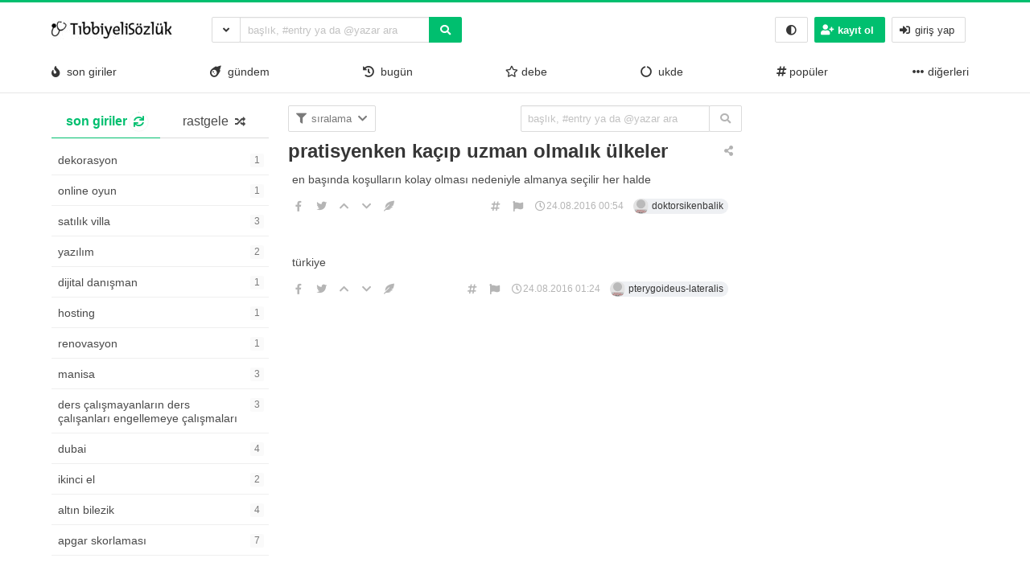

--- FILE ---
content_type: application/javascript
request_url: https://tibbiyelisozluk.com/wp-content/themes/hype-sozluk-legacy-final-version/js/js-to-explode/hype-community-beta.js?ver=6.1.0
body_size: 6678
content:
/* Declaring needed variables to the open field */
var n_success = "linear-gradient(to right, #00b09b, #96c93d)";
var n_error = "linear-gradient(to right, rgb(255, 95, 109), rgb(249 175 75))";
var n_info = "linear-gradient(to right, rgb(33, 96, 196), rgb(50, 152, 220))";
var ajaxUrl = bilgi.wp_admin_url;
const sf_timer = bilgi.sf_yenilenme_hizi;
/* Declaring needed variables to the open field */


var line = new ProgressBar.Circle('#loader', {
  duration: sf_timer * 1000,
  strokeWidth: 6,
  easing: 'easeInOut',
  color: '#00bf6f',
  trailColor: '#dbdbdb',
  trailWidth: 1,
  svgStyle: null
});
line.animate(1);

function gundemload(page) {
  $("#sol-load").css("opacity", "0.75");
  document.cookie = "sol_frame = gundem;  expires = Fri, 31 Dec 9999 23:59:59 GMT; path=/";
  document.cookie = "gundem_sayfa = " + page + ";  expires = Fri, 31 Dec 9999 23:59:59 GMT; path=/";
  var xhr = new XMLHttpRequest();
  xhr.open("POST", ajaxUrl, true);
  xhr.setRequestHeader("Content-Type", "application/x-www-form-urlencoded");
  xhr.onreadystatechange = function() {
    if (this.readyState === XMLHttpRequest.DONE && this.status === 200) {
      document.getElementById("sol-load").innerHTML = this.response;
      $("#sol-load").css("opacity", "1");
      left_load();
      clearInterval(x);

      x = setInterval(function super_f(u) {
        var sol_durum = getCookie("sol_frame");
        if (sol_durum == "gundem") {
          var gundem_page = getCookie("gundem_sayfa");
          gundemload(gundem_page);
        } else if (sol_durum == "bugun") {
          var bugun_page = getCookie("bugun_sayfa");
          bugunload(bugun_page);
        } else if (sol_durum == "") {
          gundemload(1);
        }
        return false;
      }, sf_timer * 1000);

    }
  }
  xhr.send("action=latest_load_ajax");
}


function left_load() {
  var line = new ProgressBar.Circle('#loader', {
    duration: sf_timer * 1000,
    strokeWidth: 6,
    easing: 'easeInOut',
    color: '#00bf6f',
    trailColor: '#dbdbdb',
    trailWidth: 1,
    svgStyle: null
  });
  line.animate(1);
}

var x = setInterval(function super_f(u) {
  var sol_durum = getCookie("sol_frame");
  if (sol_durum == "gundem") {
    var gundem_page = getCookie("gundem_sayfa");
    gundemload(gundem_page);
  } else if (sol_durum == "bugun") {
    var bugun_page = getCookie("bugun_sayfa");
    bugunload(bugun_page);
  } else if (sol_durum == "") {
   gundemload(1);
  }
  return false;
}, sf_timer * 1000);


function gundemNav(a) {
  clearInterval(x);
  $(a).addClass("is-loading");
  var b = a.getAttribute("value");
  gundemload(b)
}

function gundemclick() {
  clearInterval(x);
  var page = getCookie("gundem_sayfa");
  if (page == null) {
    gundemload(1)
  } else {
    gundemload(page)
  }
}




function newbieload(page) {
  $("#sol-load").css("opacity", "0.75");
  document.cookie = "sol_frame = newbie;  expires = Fri, 31 Dec 9999 23:59:59 GMT; path=/";
  document.cookie = "newbie_sayfa = " + page + ";  expires = Fri, 31 Dec 9999 23:59:59 GMT; path=/";
  var xhr = new XMLHttpRequest();
  xhr.open("POST", ajaxUrl, true);
  xhr.setRequestHeader("Content-Type", "application/x-www-form-urlencoded");
  xhr.onreadystatechange = function() {
    if (this.readyState === XMLHttpRequest.DONE && this.status === 200) {
      document.getElementById("sol-load").innerHTML = this.response;
      $("#sol-load").css("opacity", "1");
    }
  }

  xhr.send("action=newbie_frame");

}

function newbieNav(a) {
  $(a).addClass("is-loading");
  var b = a.getAttribute("value");
  newbieload(b)
}

function newbieclick() {
  var page = getCookie("newbie_sayfa");

  if (page == null) {
    newbieload(1)
  } else {
    newbieload(page)
  }
}



function realgundemload(page) {
  $("#sol-load").css("opacity", "0.75");
  document.cookie = "sol_frame = da_realgundem;  expires = Fri, 31 Dec 9999 23:59:59 GMT; path=/";
  document.cookie = "dareal_gundem_sayfa = " + page + ";  expires = Fri, 31 Dec 9999 23:59:59 GMT; path=/";
  var xhr = new XMLHttpRequest();
  xhr.open("POST", ajaxUrl, true);
  xhr.setRequestHeader("Content-Type", "application/x-www-form-urlencoded");
  xhr.onreadystatechange = function() {
    if (this.readyState === XMLHttpRequest.DONE && this.status === 200) {
      document.getElementById("sol-load").innerHTML = this.response;
      $("#sol-load").css("opacity", "1");
    }
  }

  xhr.send("action=da_real_gundem");

}

function realgundemNav(a) {
  $(a).addClass("is-loading");
  var b = a.getAttribute("value");
  realgundemload(b)
}

function realgundemclick() {
  var page = getCookie("dareal_gundem_sayfa");

  if (page == null) {
    realgundemload(1)
  } else {
    realgundemload(page)
  }
}


function bugunload(page2) {
  $("#sol-load").css("opacity", "0.75");
  document.cookie = "sol_frame = bugun;  expires = Fri, 31 Dec 9999 23:59:59 GMT; path=/";
  document.cookie = "bugun_sayfa = " + page2 + ";  expires = Fri, 31 Dec 9999 23:59:59 GMT; path=/";
  var xhr = new XMLHttpRequest();
  xhr.open("POST", ajaxUrl, true);
  xhr.setRequestHeader("Content-Type", "application/x-www-form-urlencoded");
  xhr.onreadystatechange = function() {
    if (this.readyState === XMLHttpRequest.DONE && this.status === 200) {
      $("#sol-load").css("opacity", "1");
      document.getElementById("sol-load").innerHTML = this.response;
      left_load();
      clearInterval(x);
      x = setInterval(function super_f(u) {
        var sol_durum = getCookie("sol_frame");
        if (sol_durum == "gundem") {
          var gundem_page = getCookie("gundem_sayfa");
          gundemload(gundem_page);
        } else if (sol_durum == "bugun") {
          var bugun_page = getCookie("bugun_sayfa");
          bugunload(bugun_page);
        } else if (sol_durum == "") {
          gundemload(1);
        }
        return false;
      }, sf_timer * 1000);
    }
  }
  xhr.send("action=bugun_ajax_load");
}

function bugunclick(page2) {
  clearInterval(x);
  var page2 = getCookie("bugun_sayfa");
  if (page2 === null) {
    bugunload(1)
  } else {
    bugunload(page2)
  }
}

function bugunNav(item) {
  clearInterval(x);
  var valuedegeri = item.getAttribute('value');
  bugunload(valuedegeri);
}



function katloadF(item) {

  var d = $(item).attr("value");
  if (d != "") {
    var page3 = d;
  } else if (page3 == null && d == null) {
    var page3 = 1;
  }

  var cat_id = $(item).attr("data-category-id");
  var cat_name = $(item).attr("data-category-name");

  document.cookie = "sol_frame = kategori;  expires = Fri, 31 Dec 9999 23:59:59 GMT; path=/";
  document.cookie = "cat_id = " + cat_id + ";  expires = Fri, 31 Dec 9999 23:59:59 GMT; path=/";
  document.cookie = "kategori = " + cat_name + ";  expires = Fri, 31 Dec 9999 23:59:59 GMT; path=/";
  document.cookie = "kategori_sayfa_" + cat_id + " = " + page3 + ";  expires = Fri, 31 Dec 9999 23:59:59 GMT; path=/";
  true_cat_load();
}

function true_cat_load() {
  $("#sol-load").css("opacity", "0.75");
  var xhr = new XMLHttpRequest();
  xhr.open("POST", ajaxUrl, true);
  xhr.setRequestHeader("Content-Type", "application/x-www-form-urlencoded");
  xhr.onreadystatechange = function() {
    if (this.readyState === XMLHttpRequest.DONE && this.status === 200) {
      document.getElementById("sol-load").innerHTML = this.response;
      $("#sol-load").css("opacity", "1");
    }
  }
  xhr.send('action=category_left_load_ajax');
}

$(".sifirla").click(function() {
  $(this).html(bilgi.text1);
  $(this).prop("disabled", true);
  $("#gonder").submit();
});


function bildirim_more_zil(item) {
  if ($(".notification-main").css('display') === 'none') {
    $(item).addClass("is-loading");
  }
  var str = '&pageNumber=1&ppp=10&action=bildirim_loadmore_ajax&goruldu=sifirla';
  $("#bildirim_devami").html(bilgi.text2);
  $.ajax({
    type: "POST",
    dataType: "html",
    url: ajaxUrl,
    data: str,
    success: function(data) {
      var $data = $(data);
      if ($data.length) {
        $(".notification-main").html($data);
        $(".notification-main").fadeToggle();
        $("#bildirim_more").attr("disabled", false);
        $("#bildirim_more").html(bilgi.text5);
        $(item).removeClass("is-loading");
      } else {
        $("#bildirim_more").attr("disabled", true);
        $("#bildirim_more").html(bilgi.text6);
        $(item).removeClass("is-loading");
        Toastify({
          text: "henüz hiçbir bildiriminiz yok",
          duration: 5000,
          close: true,
          gravity: "top",
          position: "right",
          backgroundColor: n_info,
          stopOnFocus: true,
        }).showToast();
      }
    }
  });
  return false;
}

// Bildirim sistemi +
var sayfabasikactane = 10;
var sayfano = 1;

function bildirim_more() {
  sayfano++;
  $(".notification-bottom").addClass("is-loading");
  $(".notification-bottom").attr("disabled", true);
  var str = '&pageNumber=' + sayfano + '&ppp=' + sayfabasikactane + '&action=bildirim_loadmore_ajax';
  $.ajax({
    type: "POST",
    dataType: "html",
    url: ajaxUrl,
    data: str,
    success: function(data) {
      var $data = data;
      if ($data.length) {
        $(".notification-bottom").removeClass("is-loading");
        $(".notification-content").append($data);
        $(".notification-bottom").attr("disabled", false);
      } else {
        $(".notification-bottom").removeClass("is-loading");
        $(".notification-bottom").html(bilgi.text6);
      }
    }
  });
  return false;
}

// Bildirim sistemi -



// kullanıcı giriş yapmış ise online check-mesaj ve bildirim ajaxUrllayan yer
if (bilgi.login == "1") {

  window.setInterval(function() {

    var xhr = new XMLHttpRequest();
    xhr.open("POST", ajaxUrl, true);
    xhr.setRequestHeader("Content-Type", "application/x-www-form-urlencoded");
    xhr.send('action=online_check');
    return false;
  }, 60000);


  window.setInterval(function() {
    var str = '&durum=ajax&action=bildirim_sayisi_ajax';
    $.ajax({

      type: "POST",
      dataType: "html",
      url: ajaxUrl,
      data: str,
      success: function(data) {
        var $data = $(data);
        if (data > 0) {
          $("#notification_button").attr("data-badge", data);
        } else {
          $("#notification_button").removeAttr("data-badge");
        }
      }
    });
    return false;
  }, bilgi.bildirim_yenileme_hizi);

  window.setInterval(function() {
    var str = '&durum=ajax&action=mesaj_sayisi_ajax';
    $.ajax({

      type: "POST",
      dataType: "html",
      url: ajaxUrl,
      data: str,
      success: function(data) {
        var $data = $(data);
        if (data > 0) {
          $("#msg_button").attr("data-badge", data);
          if (document.getElementById("update_msg") == null) {
            var str_f = '&action=get_latest_msg_to_show';
            $.ajax({

              type: "POST",
              dataType: "json",
              url: ajaxUrl,
              data: str_f,
              success: function(data) {
                var $data = $(data);
                if (data.info != "stop") {
                  Toastify({
                    text: "<b>" + data.user_name + "</b> &nbsp; <span> size yeni bir mesaj gönderdi </span>",
                    duration: 5000,
                    close: true,
                    gravity: "top",
                    position: "right",
                    backgroundColor: n_info,
                    stopOnFocus: true,
                    onClick: function(){
                      swup.loadPage({
                        url: data.key,
                        method: "POST"
                      });
                    },
                    avatar: data.user_img,
                  }).showToast();
                }
              }
            });
          }
        } else {
          $("#msg_button").removeAttr("data-badge");
        }
      }
    });
    return false;
  }, bilgi.bildirim_yenileme_hizi);
}

function open_icerik(item) {
  $(item).next().fadeToggle('fast');
}

function twitter_super(item) {
  var unique = $(item).next().attr("id");
  var uri = $(item).next().attr("value");
  $.ajax({
    url: "https://publish.twitter.com/oembed?url=" + uri + "&maxwidth=300&maxheight=250&lang=tr",
    dataType: 'jsonp',
    type: "GET",
    success: function(uril) {
      $("#" + unique).html(uril.html);
    }
  });
};

function text_goster() {
  $(".konutasimaINPUT").animate({
    width: "toggle"
  });
}

function fetch_yazar() {
  var deger = $('#get_yazar').val();
  var sayi = deger.length;
  if (sayi >= 2) {
    jQuery.ajax({
      url: ajaxUrl,
      type: 'post',
      data: {
        action: 'data_fetch_yazar',
        keyword: jQuery('#get_yazar').val()
      },
      success: function(data) {
        jQuery('#datafetch_2').html(data);
        $('#datafetch_2').addClass("gosterlan");
      }
    });

  }
}

function fetch_yazar_edit() {
  var deger = jQuery('#get_yazar').val();
  var sayi = deger.length;
  if (sayi >= 2) {
    jQuery.ajax({
      url: ajaxUrl,
      type: 'post',
      data: {
        action: 'data_fetch_yazar',
        keyword: jQuery('#get_yazar').val(),
        edit: "yes"
      },
      success: function(data) {
        jQuery('#datafetch_2').html(data);
        $('#datafetch_2').addClass("gosterlan");
      }
    });

  }
}

function mobile_kat_load() {
  var xhr = new XMLHttpRequest();
  xhr.open("POST", ajaxUrl, true);
  xhr.setRequestHeader("Content-Type", "application/x-www-form-urlencoded");
  xhr.onreadystatechange = function() {
    if (this.readyState === XMLHttpRequest.DONE && this.status === 200) {
      document.getElementById("sol-load").innerHTML = this.response;
    }
  }
  xhr.send("action=mobile_kat_load");
}

function yazar_kaydet_editor(item) {
  var user_id = $(item).attr("value");
  var editor = tail.writer("#entry_html_input");
  var select = editor.selection(),
    __1 = editor.val.slice(0, select.start),
    __2 = editor.val.slice(select.start, select.end),
    __3 = editor.val.slice(select.end, editor.val.length);
  editor.write(__1 + "[mention data=" + user_id + "]" + __3);
  editor.hideElement("dialog");
}

function yazar_kaydet_editor_edit(item) {
  var user_id = $(item).attr("value");
  var editor = tail.writer("#frola_edit");
  var select = editor.selection(),
    __1 = editor.val.slice(0, select.start),
    __2 = editor.val.slice(select.start, select.end),
    __3 = editor.val.slice(select.end, editor.val.length);
  editor.write(__1 + "[mention data=" + user_id + "]" + __3);
  editor.hideElement("dialog");
}

function fetch() {
  var deger = jQuery('#keyword').val();
  var sayi = deger.length;
  if (sayi >= 2) {
    jQuery.ajax({
      url: ajaxUrl,
      type: 'post',
      data: {
        action: 'data_fetch',
        keyword: jQuery('#keyword').val()
      },
      success: function(data) {
        jQuery('#datafetch').html(data);
        $('#dropdown-menu-fetch').show();
      }
    });

  }else if(sayi == 0){
    $('#dropdown-menu-fetch').hide();
  }
}

window.tippyInstances = [];

function fetch_entry_puan(item) {
  const instance = tippy(item, {
    allowHTML: true
  });
  instance.setContent("<img src='" + bilgi.tema_url + "/images/loader.svg' width='12' height='12' style='position:relative; top:2px;' alt='loader'>");

  window.tippyInstances = tippyInstances.concat(instance);

  var entry_id = $(item).attr("entry-id");
  var type = $(item).attr("type");
  var xhr = new XMLHttpRequest();
  xhr.onload = function() {
    if (xhr.status >= 200 && xhr.status < 300) {
      $(item).removeAttr("onmouseover");
      $(item).addClass("has-tipped");
      $(item).attr("value", xhr.response);
      instance.setContent(xhr.response);
    }
  };
  xhr.open("POST", ajaxUrl, true);
  xhr.setRequestHeader("Content-Type", "application/x-www-form-urlencoded");
  xhr.responseType = 'json';
  xhr.send("action=puan_ajax&entry_ID=" + entry_id + "&type=" + type + "");

}

function veri_ajax(gelen, id) {
  var user_id = gelen;
  var xhr = new XMLHttpRequest();
  xhr.onload = function() {
    if (xhr.status >= 200 && xhr.status < 300) {
      var veri = xhr.response;
      var user_pp = veri.user_image;
      var user_name = veri.user_name;
      $("#" + id + " > img").attr("src", user_pp);
      $("#" + id + " > div > a").html(user_name);
    }
  };
  xhr.open("POST", ajaxUrl, true);
  xhr.setRequestHeader("Content-Type", "application/x-www-form-urlencoded");
  xhr.responseType = 'json';
  xhr.send("action=mention_ajax&girdi=" + user_id + "");
}

function giris_yap_ajax(e, item) {
  e.preventDefault();
  $(item).addClass("is-loading");
  var kadi = document.getElementById("login_username").value;
  var password = document.getElementById("login_password").value;
  var xhr = new XMLHttpRequest();
  xhr.onload = function() {
    var icerik = xhr.response;
    if (xhr.status >= 200 && xhr.status < 300) {
      eval(icerik);
      $(item).removeClass("is-loading");
    }

  };
  xhr.open("POST", ajaxUrl, true);
  xhr.setRequestHeader("Content-Type", "application/x-www-form-urlencoded");
  xhr.send(
    "action=giris_yapma_ajax&kuladi=" + kadi + "&sifre=" + password + ""
  );
}

function adv_search() {
  if ($("#adv_arama_alt").css('display') === 'none') {
    $("#adv_arama_alt").slideToggle();
  }
}

function detayli_arama(page) {
  document.cookie = "sol_frame = arama;  expires = Fri, 31 Dec 9999 23:59:59 GMT; path=/";
  var kelime = document.querySelector('input[name=aranan_kelime]').value;
  var yazar = document.querySelector('input[name=yazar_adi]').value;
  var tarih_1 = document.querySelector('input[name=tarih_1]').value;
  var tarih_2 = document.querySelector('input[name=tarih_2]').value;
  var siralama = document.querySelector('select[name=adv_siralama]').value;
  var sayfa = page;
  var xhr = new XMLHttpRequest();
  xhr.onload = function() {
    var icerik = xhr.response;
    if (xhr.status >= 200 && xhr.status < 300) {
      $("#sol-load").html(icerik);
    }

  };
  xhr.open("POST", ajaxUrl, true);
  xhr.setRequestHeader("Content-Type", "application/x-www-form-urlencoded");
  xhr.send(
    "action=adv_arama_ajax&kelime=" + kelime + "&yazar=" + yazar + "&tarih_1=" + tarih_1 + "&tarih_2=" + tarih_2 + "&siralama=" + siralama + "&sayfa=" + sayfa + "");
}

function advNav(item) {

  var valuedegeri = item.getAttribute('value');
  detayli_arama(valuedegeri);

}

function ajax_kayit(e, item) {
  e.preventDefault();
  $(item).addClass("is-loading");
  var kadi = document.getElementById("register_username").value;
  var email = document.getElementById("register_email").value;
  var password = document.getElementById("register_password").value;
  var check = document.getElementById("register_control").value;
  var xhr = new XMLHttpRequest();
  xhr.onload = function() {
    var icerik = xhr.response;
    if (xhr.status >= 200 && xhr.status < 300) {
      eval(icerik);
      $(item).removeClass("is-loading");
    }

  };
  xhr.open("POST", ajaxUrl, true);
  xhr.setRequestHeader("Content-Type", "application/x-www-form-urlencoded");
  xhr.send(
    "action=kayit_ajax&kuladi=" + kadi + "&sifre=" + password + "&email=" + email + "&check=" + check + ""
  );
}

function modal_hack_ajax() {

  var xhr = new XMLHttpRequest();
  xhr.onload = function() {
    var icerik = xhr.response;
    if (xhr.status >= 200 && xhr.status < 300) {
      $("#control_form").html(icerik);
      $("#control_form_reset").html(icerik);
      $("#control_form_activation").html(icerik);
    }
  };
  xhr.open("POST", ajaxUrl, true);
  xhr.setRequestHeader("Content-Type", "application/x-www-form-urlencoded");
  xhr.send(
    "action=modal_ac_ajax"
  );
}

function random_click() {
  document.cookie = "sol_frame = rastgele;  expires = Fri, 31 Dec 9999 23:59:59 GMT; path=/";

  var xhr = new XMLHttpRequest();
  xhr.onload = function() {
    var icerik = xhr.response;
    if (xhr.status >= 200 && xhr.status < 300) {
      $("#sol-load").html(icerik);
    }
  };
  xhr.open("POST", ajaxUrl, true);
  xhr.setRequestHeader("Content-Type", "application/x-www-form-urlencoded");
  xhr.send(
    "action=random_ajax"
  );
}

function ukde_model(item) {

  var xhr = new XMLHttpRequest();
  xhr.onload = function() {
    var icerik = xhr.response;
    if (xhr.status >= 200 && xhr.status < 300) {
      $("body").append(icerik);
      $(".modal").fadeToggle().css('display', 'flex');
      if ($("#kategori-secim").length) {
        new SlimSelect({
          select: "#kategori-secim",
          placeholder: bilgi.text7,
          searchPlaceholder: bilgi.text8
        });
      }
    }
  };
  xhr.open("POST", ajaxUrl, true);
  xhr.setRequestHeader("Content-Type", "application/x-www-form-urlencoded");
  xhr.send(
    "action=ukde_model"
  );
}


function ukde_ajax(item) {
  $(item).addClass("is-loading");
  var baslik = $('input[name="ukde_baslik"]').val();
  var categories = JSON.stringify($("#kategori-secim").val());

  var xhr = new XMLHttpRequest();
  xhr.onload = function() {
    var icerik = xhr.response;
    if (xhr.status >= 200 && xhr.status < 300) {
      eval(icerik);
      $('.modal').remove();
      $(item).removeClass("is-loading");
    }
  };
  xhr.open("POST", ajaxUrl, true);
  xhr.setRequestHeader("Content-Type", "application/x-www-form-urlencoded");
  xhr.send(
    "action=ukde_ajax&baslik=" + baslik + "&kategori=" + categories + ""
  );
}

function ukde_sol_load_click(page) {
  document.cookie = "sol_frame = ukde;  expires = Fri, 31 Dec 9999 23:59:59 GMT; path=/";
  var sayfa = page;

  var xhr = new XMLHttpRequest();
  xhr.onload = function() {
    var icerik = xhr.response;
    if (xhr.status >= 200 && xhr.status < 300) {
      $("#sol-load").html(icerik);
    }

  };
  xhr.open("POST", ajaxUrl, true);
  xhr.setRequestHeader("Content-Type", "application/x-www-form-urlencoded");
  xhr.send(
    "action=ukde_ajax_load&sayfa=" + page + "");
}

function ukdeNav(item) {

  var valuedegeri = item.getAttribute('value');
  ukde_sol_load_click(valuedegeri);

}

function mobile_nav(item) {
  if ($(window).width() < 1022) {
    $('.nav-hidden').animate({
      'width': 'toggle'
    });
    $('.second-hide').animate({
      'width': 'toggle'
    });
  }
}


function kayit_formu(item, type) {
  $(item).addClass("is-loading");
  var xhr = new XMLHttpRequest();
  xhr.onload = function() {
    var icerik = xhr.response;
    if (xhr.status >= 200 && xhr.status < 300) {
      $("body").append(icerik);
      $(".modal").fadeToggle();
      $(item).removeClass("is-loading");
      modal_hack_ajax();
      if (type == "register") {
        $("#login_button").removeClass("is-bg-blue has-text-white");
        $("#register_button").addClass("is-bg-blue has-text-white");
        $(".register-form").show();
        $(".login-form").hide();
      }
    }
  };
  xhr.open("POST", ajaxUrl, true);
  xhr.setRequestHeader("Content-Type", "application/x-www-form-urlencoded");
  xhr.send(
    "action=kayit_formu"
  );
}


function login_form_nav_control(item) {
  var deger = $(item).attr("data-value");
  $("#login_button").removeClass("is-bg-blue has-text-white");
  $("#register_button").removeClass("is-bg-blue has-text-white");
  if (deger == "login") {
    $(".register-form").hide();
    $(".login-form").show();
    $(".new-activation-form").hide();
    $(".reset-form").hide();
    $(item).addClass("is-bg-blue has-text-white");
  } else if (deger == "register") {
    $(".register-form").show();
    $(".login-form").hide();
    $(".new-activation-form").hide();
    $(".reset-form").hide();
    $(item).addClass("is-bg-blue has-text-white");
  } else if (deger == "pw_reset") {
    $(".register-form").hide();
    $(".login-form").hide();
    $(".new-activation-form").hide();
    $(".reset-form").show();
  } else if (deger == "new_activation") {
    $(".register-form").hide();
    $(".login-form").hide();
    $(".new-activation-form").show();
    $(".reset-form").hide();
  }
}


function modal_ajax(item) {

  var user_id = $(item).attr("data-user");
  $(item).find("button").addClass("is-loading");
  var xhr = new XMLHttpRequest();
  xhr.onload = function() {
    var icerik = xhr.response;
    if (xhr.status >= 200 && xhr.status < 300) {
      $("body").append(icerik);
      $(".modal").fadeToggle().css('display', 'flex');
      $(item).find("button").removeClass("is-loading");
      tippy("[data-tippy-content]");
    }
  };
  xhr.open("POST", ajaxUrl, true);
  xhr.setRequestHeader("Content-Type", "application/x-www-form-urlencoded");
  xhr.send(
    "action=ajax_profil_card&user_id=" + user_id + ""
  );
}


function togglesidebar(item) {
  $("#hype_swup").toggle();
  $("#solframe").toggle();
}


function get_image(item) {
  var type = $(item).attr("data-type");
  $("#" + type).trigger('click');
}

function ajax_image_upload(item) {
  var type = $(item).attr("data-type"); // profile_picture or background_picture?
  var fi = document.getElementById(type);
  if (fi.files.length > 0) { // FIRST CHECK IF ANY FILE IS SELECTED.

    for (var i = 0; i <= fi.files.length - 1; i++) {
      var fileName, fileExtension, fileSize, fileType, dateModified;

      // FILE NAME AND EXTENSION.
      fileName = fi.files.item(i).name;
      fileExtension = fileName.replace(/^.*\./, '');

      // CHECK IF ITS AN IMAGE FILE.
      // TO GET THE IMAGE WIDTH AND HEIGHT, WE'LL USE fileReader().
      if (fileExtension == 'png' || fileExtension == 'jpg' || fileExtension == 'jpeg' || fileExtension == 'gif') {
        readImageFile(fi.files.item(i)); // GET IMAGE INFO USING fileReader().
      } else {
        Toastify({
          text: "Görsel <b>&nbsp;jpg, png ya da gif&nbsp;</b> olmalıdır",
          duration: 5000,
          close: true,
          gravity: "top",
          position: "right",
          backgroundColor: n_error,
          stopOnFocus: true,
        }).showToast();
        return false;
      }
    }

    function ajax_upload_this() {
      var data = new FormData();
      data.append("action", "image_upload_ajax");
      data.append("image", fi.files[0]);
      data.append("type", type);

      $.ajax({
        url: ajaxUrl,
        method: "POST",
        data: data,
        dataType: "json",
        contentType: false,
        processData: false,
        beforeSend: function() {
          Toastify({
            text: "Görsel yükleniyor",
            duration: 5000,
            close: true,
            gravity: "top",
            position: "right",
            backgroundColor: n_info,
            stopOnFocus: true,
          }).showToast();
        },
        success: function(data) {
          if (data.type == "profile") {
            $("#pp_upload").attr("src", data.uri);
            $(".is-rounded").attr("src", data.uri);
            Toastify({
              text: "Görsel başarıyla yüklendi",
              duration: 5000,
              close: true,
              gravity: "top",
              position: "right",
              backgroundColor: n_success,
              stopOnFocus: true,
            }).showToast();
          } else if (data.type == "background") {
            $(".card-header__bg").css("background", 'url("' + data.uri + '") no-repeat center center');
            Toastify({
              text: "Görsel başarıyla yüklendi!",
              duration: 5000,
              close: true,
              gravity: "top",
              position: "right",
              backgroundColor: n_success,
              stopOnFocus: true,
            }).showToast();
          } else if (data.error) {
            Toastify({
              text: data.error,
              duration: 5000,
              close: true,
              gravity: "top",
              position: "right",
              backgroundColor: n_error,
              stopOnFocus: true,
            }).showToast();
          }
        },
        error: function(data) {
          console.log(data);
        },
      });
    }
    // GET THE IMAGE WIDTH AND HEIGHT USING fileReader() API.
    function readImageFile(file) {
      var reader = new FileReader(); // CREATE AN NEW INSTANCE.

      reader.onload = function(e) {
        var img = new Image();
        img.src = e.target.result;
        img.onerror = function() {
          Toastify({
            text: "Görsel <b>&nbsp;jpg, png ya da gif&nbsp;</b> olmalıdır",
            duration: 5000,
            close: true,
            gravity: "top",
            position: "right",
            backgroundColor: n_error,
            stopOnFocus: true,
          }).showToast();
        }
        img.onload = function() {
          var max_size = 2200; // 2MB
          var file_size = Math.round(file.size / 1024);
          if (max_size < file_size) {
            Toastify({
              text: "Görsel 2MB'dan büyük olamaz",
              duration: 5000,
              close: true,
              gravity: "top",
              position: "right",
              backgroundColor: n_error,
              stopOnFocus: true,
            }).showToast();
            return false;
          } else {
            ajax_upload_this();
          }
        }
      };
      reader.readAsDataURL(file);
    }
  }

}


function load_users_info(item) {
  $(item).addClass("is-active");
  $(item).next().removeClass("is-active");
  $(item).next().next().removeClass("is-active");
  $(item).next().next().next().find("li").removeClass("is-active");

  var user_id = $(item).attr("data-user");
  $("#ajax_dump").css("opacity", "0.5");
  var xhr = new XMLHttpRequest();
  xhr.onload = function() {
    var icerik = xhr.response;
    if (xhr.status >= 200 && xhr.status < 300) {
      $("#ajax_dump").html(icerik);
      $("#ajax_dump").css("opacity", "1");
    }
  };
  xhr.open("POST", ajaxUrl, true);
  xhr.setRequestHeader("Content-Type", "application/x-www-form-urlencoded");
  xhr.send(
    "action=user_page_users_bio_ajax&user_id=" + user_id + ""
  );
}


function load_users_content(item) {
  $(item).addClass("is-active");
  $(item).prev().removeClass("is-active");
  $(item).next().removeClass("is-active");
  $(item).next().next().find("li").removeClass("is-active");

  var user_id = $(item).attr("data-user");
  var page = $(item).attr("data-value");
  $("#ajax_dump").css("opacity", "0.5");
  var xhr = new XMLHttpRequest();
  xhr.onload = function() {
    var icerik = xhr.response;
    if (xhr.status >= 200 && xhr.status < 300) {
      $("#ajax_dump").html(icerik);
      $("#ajax_dump").css("opacity", "1");
    }
  };
  xhr.open("POST", ajaxUrl, true);
  xhr.setRequestHeader("Content-Type", "application/x-www-form-urlencoded");
  xhr.send(
    "action=user_page_users_contents_ajax&user_id=" + user_id + "&page=" + page + ""
  );
}

function get_comment_in_modal_ajax(item) {
  $(item).addClass("is-loading");

  var comment_id = $(item).attr("data-id");
  var xhr = new XMLHttpRequest();
  xhr.onload = function() {
    var icerik = xhr.response;
    if (xhr.status >= 200 && xhr.status < 300) {
      if (icerik == "") {
        Toastify({
          text: "Bu içerik yok, bum bum olmuş",
          duration: 5000,
          close: true,
          gravity: "top",
          position: "right",
          backgroundColor: n_error,
          stopOnFocus: true,
        }).showToast();
        $(item).removeClass("is-loading");
        return false;
      }
      $("body").append(icerik);
      $(".modal").fadeToggle().css('display', 'flex');
      $(item).removeClass("is-loading");
    }
  };
  xhr.open("POST", ajaxUrl, true);
  xhr.setRequestHeader("Content-Type", "application/x-www-form-urlencoded");
  xhr.send(
    "action=get_comment_in_modal_ajax&comment_id=" + comment_id + ""
  );
}

function get_users_votes_by_type(item) {
  $(".lets_active_this").addClass("is-active");
  $(".lets_remove_others").prev().removeClass("is-active");
  $(".lets_remove_others").prev().prev().removeClass("is-active");
  $(".lets_remove_others").prev().prev().prev().removeClass("is-active");

  var type = $(item).attr("data-type");
  var user_id = $(item).attr("data-user");
  $("#ajax_dump").css("opacity", "0.5");
  var xhr = new XMLHttpRequest();
  xhr.onload = function() {
    var icerik = xhr.response;
    if (xhr.status >= 200 && xhr.status < 300) {
      $("#ajax_dump").html(icerik);
      $("#ajax_dump").css("opacity", "1");
    }
  };
  xhr.open("POST", ajaxUrl, true);
  xhr.setRequestHeader("Content-Type", "application/x-www-form-urlencoded");
  xhr.send(
    "action=get_users_votes_by_type_ajax&user_id=" + user_id + "&type=" + type + ""
  );
}

function load_users_follows(item) {
  $(item).addClass("is-active");
  $(item).prev().removeClass("is-active");
  $(item).prev().prev().removeClass("is-active");
  $(item).next().find("li").removeClass("is-active");

  var user_id = $(item).attr("data-user");
  var page = $(item).attr("data-value");
  $("#ajax_dump").css("opacity", "0.5");
  var xhr = new XMLHttpRequest();
  xhr.onload = function() {
    var icerik = xhr.response;
    if (xhr.status >= 200 && xhr.status < 300) {
      $("#ajax_dump").html(icerik);
      $("#ajax_dump").css("opacity", "1");
      tippy("[data-tippy-content]");
    }
  };
  xhr.open("POST", ajaxUrl, true);
  xhr.setRequestHeader("Content-Type", "application/x-www-form-urlencoded");
  xhr.send(
    "action=load_users_follows_ajax&user_id=" + user_id + ""
  );
}

function load_all_follows(item) {
  $(item).addClass("is-loading");

  var user_id = $(item).attr("data-user");
  var xhr = new XMLHttpRequest();
  xhr.onload = function() {
    var icerik = xhr.response;
    if (xhr.status >= 200 && xhr.status < 300) {
      $("body").append(icerik);
      $(".modal").fadeToggle().css('display', 'flex');
      $(item).removeClass("is-loading");
    }
  };
  xhr.open("POST", ajaxUrl, true);
  xhr.setRequestHeader("Content-Type", "application/x-www-form-urlencoded");
  xhr.send(
    "action=load_all_follows_ajax&user_id=" + user_id + ""
  );
}

function load_all_followers(item) {
  $(item).addClass("is-loading");

  var user_id = $(item).attr("data-user");
  var xhr = new XMLHttpRequest();
  xhr.onload = function() {
    var icerik = xhr.response;
    if (xhr.status >= 200 && xhr.status < 300) {
      $("body").append(icerik);
      $(".modal").fadeToggle().css('display', 'flex');
      $(item).removeClass("is-loading");
    }
  };
  xhr.open("POST", ajaxUrl, true);
  xhr.setRequestHeader("Content-Type", "application/x-www-form-urlencoded");
  xhr.send(
    "action=load_all_followers_ajax&user_id=" + user_id + ""
  );
}


$('body').click(function(e) {
  if ($(e.target).closest('.dropdown, .notification-main').length === 0) {
    $(".dropdown-menu, .notification-main").fadeOut();
  }
});

(function($) {
  function generateBarGraph(wrapper) {
    // Set Up Values Array
    var values = [];

    // Get Values and save to Array
    $(wrapper + ' .bar').each(function(index, el) {
      values.push($(this).data('value'));
    });

    // Get Max Value From Array
    var max_value = Math.max.apply(Math, values);

    // Set width of bar to percent of max value
    $(wrapper + ' .bar').each(function(index, el) {
      var bar = $(this),
        value = bar.data('value'),
        percent = Math.ceil((value / max_value) * 100);

      // Set Width & Add Class
      bar.width(percent + '%');
      bar.addClass('in');
    });
  }

  // Generate the bar graph on window load...
  $(window).on('load', function(event) {
    generateBarGraph('#dashboard-stats');
  });
})(jQuery); // Fully reference jQuery after this point.

function author_ban_ajax(e, item) {
  $(item).addClass("is-loading");

  var user_id = location.search.split('id=')[1];
  var ban_reason = document.getElementById("ban_reason").value
  var xhr = new XMLHttpRequest();
  xhr.onload = function() {
    var icerik = xhr.response;
    if (xhr.status >= 200 && xhr.status < 300) {
      if (icerik.output == "banned") {
        Toastify({
          text: "Yazar başarıyla banlandı",
          duration: 5000,
          close: true,
          gravity: "top",
          position: "right",
          backgroundColor: n_sucess,
          stopOnFocus: true,
        }).showToast();
        $(item).html('<span class="icon is-small"><i class="fa fa-ban"></i></span><span>Uzaklaştırmayı kaldır</span>');
        $(item).removeClass("is-loading");
      } else if (icerik.output == "unbanned") {
        Toastify({
          text: "Yazarın banı başarıyla kaldırıldı",
          duration: 5000,
          close: true,
          gravity: "top",
          position: "right",
          backgroundColor: n_info,
          stopOnFocus: true,
        }).showToast();
        $(item).html('<span class="icon is-small"><i class="fa fa-ban"></i></span><span>Yazarı uzaklaştır</span>');
        $(item).removeClass("is-loading");
      } else if (icerik.output == "no_id") {
        Toastify({
          text: "Yazar bulunamadı",
          duration: 5000,
          close: true,
          gravity: "top",
          position: "right",
          backgroundColor: n_error,
          stopOnFocus: true,
        }).showToast();
        $(item).removeClass("is-loading");
      } else if (icerik.output == "admin") {
        Toastify({
          text: "Yöneticiyi banlayamazsınız",
          duration: 5000,
          close: true,
          gravity: "top",
          position: "right",
          backgroundColor: n_error,
          stopOnFocus: true,
        }).showToast();
        $(item).removeClass("is-loading");
      }
    }
  };
  xhr.open("POST", ajaxUrl, true);
  xhr.setRequestHeader("Content-Type", "application/x-www-form-urlencoded");
  xhr.responseType = 'json';
  xhr.send(
    "action=user_ban_ajax&user_id=" + user_id + "&ban_reason=" + ban_reason + ""
  );
}

function iletisim_sikayet(e, item) {

  $(item).addClass("is-loading");


  var type = $(item).attr("data-type");
  var e_mail = document.getElementById("contact_email").value
  var title = document.getElementById("contact_title").value
  var msg = document.getElementById("contact_msg").value
  var validate = document.getElementById("contact_validate").value

  var xhr = new XMLHttpRequest();
  xhr.onload = function() {
    var icerik = xhr.response;
    if (xhr.status >= 200 && xhr.status < 300) {
      eval(icerik);
      $(item).removeClass("is-loading");
    }
  };
  xhr.open("POST", ajaxUrl, true);
  xhr.setRequestHeader("Content-Type", "application/x-www-form-urlencoded");
  xhr.send(
    "action=contact_form_ajax&type=" + type + "&e_mail=" + e_mail + "&title=" + title + "&msg=" + msg + "&validate=" + validate + ""
  );
}

function ayar_kaydet(item) {
  $(item).addClass("is-loading");


  var yasi = document.getElementById("yasi").value
  var facebook = document.getElementById("facebook").value
  var twitter = document.getElementById("twitter").value
  var hakkinda = document.getElementById("hakkinda").value

  var xhr = new XMLHttpRequest();
  xhr.onload = function() {
    var icerik = xhr.response;
    if (xhr.status >= 200 && xhr.status < 300) {
      eval(icerik);
      $(item).removeClass("is-loading");
    }
  };
  xhr.open("POST", ajaxUrl, true);
  xhr.setRequestHeader("Content-Type", "application/x-www-form-urlencoded");
  xhr.send(
    "action=user_self_setting_save_ajax&age=" + yasi + "&facebook=" + facebook + "&twitter=" + twitter + "&description=" + hakkinda + ""
  );

}

function pw_reset_ajax(item) {
  $(item).addClass("is-loading");


  var current = document.getElementById("current").value
  var new_1 = document.getElementById("new_1").value
  var new_2 = document.getElementById("new_2").value

  var xhr = new XMLHttpRequest();
  xhr.onload = function() {
    var icerik = xhr.response;
    if (xhr.status >= 200 && xhr.status < 300) {
      eval(icerik);
      $(item).removeClass("is-loading");
    }
  };
  xhr.open("POST", ajaxUrl, true);
  xhr.setRequestHeader("Content-Type", "application/x-www-form-urlencoded");
  xhr.send(
    "action=password_change_ajax&current=" + current + "&new_1=" + new_1 + "&new_2=" + new_2 + ""
  );

}

function pw_reset_email_ajax(item) {
  $(item).addClass("is-loading");


  var email = document.getElementById("reset_email").value
  var validate = document.getElementById("reset_control").value
  var xhr = new XMLHttpRequest();
  xhr.onload = function() {
    var icerik = xhr.response;
    if (xhr.status >= 200 && xhr.status < 300) {
      eval(icerik);
      $(item).removeClass("is-loading");
    }
  };
  xhr.open("POST", ajaxUrl, true);
  xhr.setRequestHeader("Content-Type", "application/x-www-form-urlencoded");
  xhr.send(
    "action=pw_reset_email_ajax&email=" + email + "&validate=" + validate + ""
  );
}

function pw_reset_last_stage_ajax(item) {
  $(item).addClass("is-loading");


  var email_reset_code = document.getElementById("email_reset_code").value;
  var email = document.getElementById("reset_email_last").value;
  var new_1 = document.getElementById("new_1").value;
  var new_2 = document.getElementById("new_2").value;

  var xhr = new XMLHttpRequest();
  xhr.onload = function() {
    var icerik = xhr.response;
    if (xhr.status >= 200 && xhr.status < 300) {
      eval(icerik);
      $(item).removeClass("is-loading");
    }
  };
  xhr.open("POST", ajaxUrl, true);
  xhr.setRequestHeader("Content-Type", "application/x-www-form-urlencoded");
  xhr.send(
    "action=pw_reset_last_stage_ajax&email=" + email + "&email_reset_code=" + email_reset_code + "&new_1=" + new_1 + "&new_2=" + new_2 + ""
  );
}

function re_send_activation_ajax(item) {
  $(item).addClass("is-loading");


  var email = document.getElementById("re_activate_email").value
  var validate = document.getElementById("activation_control").value

  var xhr = new XMLHttpRequest();
  xhr.onload = function() {
    var icerik = xhr.response;
    if (xhr.status >= 200 && xhr.status < 300) {
      eval(icerik);
      $(item).removeClass("is-loading");
    }
  };
  xhr.open("POST", ajaxUrl, true);
  xhr.setRequestHeader("Content-Type", "application/x-www-form-urlencoded");
  xhr.send(
    "action=re_send_activation_ajax&email=" + email + "&validate=" + validate + ""
  );
}

function topic_rename_ajax(item) {
  $(item).addClass("is-loading");


  var new_name = document.getElementById("new_topic_name").value
  var post_id = location.search.split('id=')[1];
  var xhr = new XMLHttpRequest();
  xhr.onload = function() {
    var icerik = xhr.response;
    if (xhr.status >= 200 && xhr.status < 300) {
      eval(icerik);
      $(item).removeClass("is-loading");
    }
  };
  xhr.open("POST", ajaxUrl, true);
  xhr.setRequestHeader("Content-Type", "application/x-www-form-urlencoded");
  xhr.send(
    "action=topic_rename_ajax&new_name=" + new_name + "&post_id=" + post_id + ""
  );
}


function parent_comment_ajax(item) {
  $(item).addClass("is-loading");


  var entry_id = $(item).attr("data-comment-id");
  var xhr = new XMLHttpRequest();
  xhr.onload = function() {
    var icerik = xhr.response;
    if (xhr.status >= 200 && xhr.status < 300) {
      $("body").append(icerik);
      $(".modal").fadeToggle().css('display', 'flex');
      $(item).removeClass("is-loading");
    }
  };
  xhr.open("POST", ajaxUrl, true);
  xhr.setRequestHeader("Content-Type", "application/x-www-form-urlencoded");
  xhr.send(
    "action=parent_comment_ajax&entry_id=" + entry_id + ""
  );
}

const destroyCb = pullToRefresh({
  container: document.querySelector('header'),
  animates: ptrAnimatesMaterial,

  refresh() {
    return new Promise(resolve => {
      location.reload();
    })
  }
})


$(window).scroll(function() {
  if ($(window).scrollTop() > 100) {
    $('#button_st').addClass('show');
  } else {
    $('#button_st').removeClass('show');
  }
});

$('#button_st').on('click', function(e) {
  e.preventDefault();
  $('html, body').animate({
    scrollTop: 0
  }, '300');
});


--- FILE ---
content_type: application/javascript
request_url: https://tibbiyelisozluk.com/wp-content/themes/hype-sozluk-legacy-final-version/js/js-to-explode/pulltorefresh.min.js?ver=6.1.0
body_size: 896
content:
(function (global, factory) {
  typeof exports === 'object' && typeof module !== 'undefined' ? module.exports = factory() :
  typeof define === 'function' && define.amd ? define(factory) :
  (global.pullToRefresh = factory());
}(this, (function () { 'use strict';

  function ontouchpan (_ref) {
    var element = _ref.element,
        onpanstart = _ref.onpanstart,
        onpanmove = _ref.onpanmove,
        onpanend = _ref.onpanend;

    var touchId = void 0,
        startX = void 0,
        startY = void 0,
        panstartCalled = void 0;

    function calcMovement(e) {
      var touch = Array.prototype.slice.call(e.changedTouches).filter(function (touch) {
        return touch.identifier === touchId;
      })[0];
      if (!touch) return false;

      e.deltaX = touch.screenX - startX;
      e.deltaY = touch.screenY - startY;
      return true;
    }

    function touchstart(e) {
      var touch = e.changedTouches[0];
      touchId = touch.identifier;
      startX = touch.screenX;
      startY = touch.screenY;
    }

    function touchmove(e) {
      if (calcMovement(e)) {
        if (onpanstart && !panstartCalled) {
          onpanstart(e);
          panstartCalled = true;
        }

        onpanmove(e);
      }
    }

    function touchend(e) {
      if (calcMovement(e)) onpanend(e);
    }

    element.addEventListener('touchstart', touchstart);
    if (onpanmove) element.addEventListener('touchmove', touchmove);
    if (onpanend) element.addEventListener('touchend', touchend);

    return function () {
      element.removeEventListener('touchstart', touchstart);
      if (onpanmove) element.removeEventListener('touchmove', touchmove);
      if (onpanend) element.removeEventListener('touchend', touchend);
    };
  }

  function pullToRefresh (opts) {
    opts = Object.assign({
      // https://bugs.chromium.org/p/chromium/issues/detail?id=766938
      scrollable: document.body,
      threshold: 150,
      onStateChange: function onStateChange() {/* noop */}
    }, opts);

    var _opts = opts,
        container = _opts.container,
        scrollable = _opts.scrollable,
        threshold = _opts.threshold,
        refresh = _opts.refresh,
        onStateChange = _opts.onStateChange,
        animates = _opts.animates;


    var distance = void 0,
        offset = void 0,
        state = void 0; // state: pulling, aborting, reached, refreshing, restoring

    function addClass(cls) {
      container.classList.add('pull-to-refresh--' + cls);
    }

    function removeClass(cls) {
      container.classList.remove('pull-to-refresh--' + cls);
    }

    function scrollTop() {
      if (!scrollable || [window, document, document.body, document.documentElement].includes(scrollable)) {
        return document.documentElement.scrollTop || document.body.scrollTop;
      } else {
        return scrollable.scrollTop;
      }
    }

    return ontouchpan({
      element: container,

      onpanmove: function onpanmove(e) {
        var d = e.deltaY;

        if (scrollTop() > 0 || d < 0 && !state || state in { aborting: 1, refreshing: 1, restoring: 1 }) return;

        if (e.cancelable) {
          e.preventDefault();
        }

        if (distance == null) {
          offset = d;
          state = 'pulling';
          addClass(state);
          onStateChange(state, opts);
        }

        d = d - offset;
        if (d < 0) d = 0;
        distance = d;

        if (d >= threshold && state !== 'reached' || d < threshold && state !== 'pulling') {
          removeClass(state);
          state = state === 'reached' ? 'pulling' : 'reached';
          addClass(state);
          onStateChange(state, opts);
        }

        animates.pulling(d, opts);
      },
      onpanend: function onpanend() {
        if (state == null) return;

        if (state === 'pulling') {
          removeClass(state);
          state = 'aborting';
          onStateChange(state);
          addClass(state);
          animates.aborting(opts).then(function () {
            removeClass(state);
            distance = state = offset = null;
            onStateChange(state);
          });
        } else if (state === 'reached') {
          removeClass(state);
          state = 'refreshing';
          addClass(state);
          onStateChange(state, opts);
          animates.refreshing(opts);

          refresh().then(function () {
            removeClass(state);
            state = 'restoring';
            addClass(state);
            onStateChange(state);

            animates.restoring(opts).then(function () {
              removeClass(state);
              distance = state = offset = null;
              onStateChange(state);
            });
          });
        }
      }
    });
  }

  return pullToRefresh;

})));
